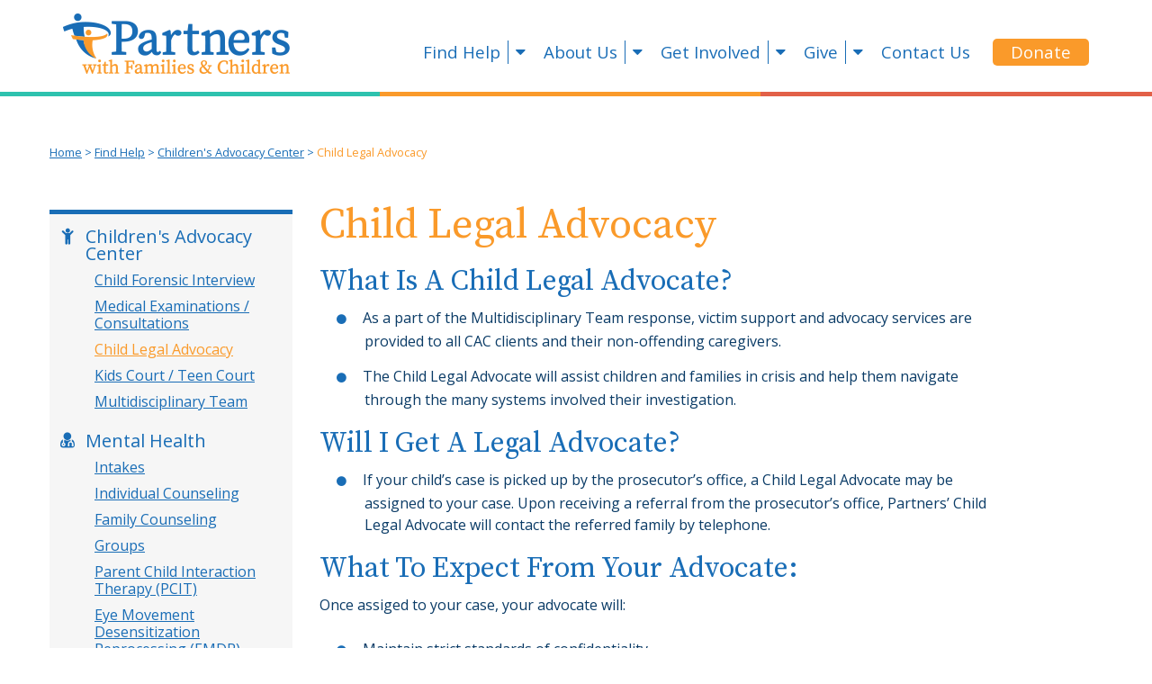

--- FILE ---
content_type: text/html; charset=UTF-8
request_url: https://partnerswithfamilies.org/child-legal-advocacy-kids
body_size: 4326
content:
<!DOCTYPE html>
<html class="no-js" lang="en-GB">
<head>
    <!-- Google tag (gtag.js) -->
<script async src="https://www.googletagmanager.com/gtag/js?id=AW-16609458042">
</script>
<script>
window.dataLayer = window.dataLayer || [];
function gtag(){dataLayer.push(arguments);}
gtag('js', new Date());

gtag('config', 'AW-16609458042');
</script>
    <meta charset="utf-8" />

    <meta name="viewport" content="width=device-width, initial-scale=1.0" />
    <link rel="shortcut icon" href="/theme/partners/Partners-favicon.png">    <title>Child Legal Advocacy |Partners with Families &amp; Children    </title>

    <link href='https://fonts.googleapis.com/css?family=Source+Serif+Pro:400,600,700|Open+Sans:400,300' rel='stylesheet' type='text/css'>

    <link href="//maxcdn.bootstrapcdn.com/font-awesome/4.4.0/css/font-awesome.min.css" rel="stylesheet">
    <link href="//maxcdn.bootstrapcdn.com/bootstrap/3.3.5/css/bootstrap.min.css" rel="stylesheet">    <link rel="stylesheet" href="/theme/partners/css/boltforms.css">
    <link rel="stylesheet" href="/theme/partners/global.css">    <link rel="stylesheet" href="/theme/partners/css/magnific-popup.css">

    <!-- JAVASCRIPT -->
	<meta name="generator" content="Bolt">
	<link rel="canonical" href="http://partnerswithfamilies.org/child-legal-advocacy-kids">
</head>
<body>


<nav class="container">
    <div class="row">
        <div class="col-md-3">
            <a href="/"><img src="/theme/partners/images/logo-blue.png" alt="Partners with Families &amp; Children"></a>
        </div>
        <div class="col-md-9">
            <!-- Right Nav Section -->
            <div class="navbar navbar-default">
                <button class="btn btn-navbar" type="button" data-toggle="collapse" data-target="#nav">
                    Menu
                    <div class="menu_hamburger">
                        <span class="lines"></span>
                    </div>
                </button>
                <div id="nav" class="navbar-collapse collapse nav">
                    <div class="nav-menu text-right">
                        <ul>

                    <li class="index-1 first dropdown">
        <a href="/find-help" title=''           class=''>
            Find Help        </a>
                    <a data-toggle="dropdown" class="dropdown-toggle" href="#"><i class="fa fa-caret-down fa-fw"></i></a>
            <div class="dropdown-menu">
                <ul>
                                                    <li class="index-1 first dropdown">
        <a href="/children-s-advocacy-center" title=''           class='icon-person'>
            Children&#039;s Advocacy Center        </a>
                    <a data-toggle="dropdown" class="dropdown-toggle" href="#"><i class="fa fa-caret-down fa-fw"></i></a>
            <div class="dropdown-menu">
                <ul>
                                                    <li class="index-1 first">
        <a href="/child-forensic-interview" title=''           class=''>
            Child Forensic Interview        </a>
            </li>

                                                    <li class="index-2">
        <a href="/medical-examinations-consultations" title=''           class=''>
            Medical Examinations / Consultations        </a>
            </li>

                                                    <li class="index-3 current">
        <a href="/child-legal-advocacy-kids" title=''           class=''>
            Child Legal Advocacy        </a>
            </li>

                                                    <li class="index-4">
        <a href="/court-teen-court" title=''           class=''>
            Kids Court / Teen Court        </a>
            </li>

                                                    <li class="index-5 last">
        <a href="/multidisciplinary-team" title=''           class=''>
            Multidisciplinary Team        </a>
            </li>

                                    </ul>
            </div>
            </li>

                                                    <li class="index-2 dropdown">
        <a href="/mental-health" title=''           class='icon-doctor'>
            Mental Health        </a>
                    <a data-toggle="dropdown" class="dropdown-toggle" href="#"><i class="fa fa-caret-down fa-fw"></i></a>
            <div class="dropdown-menu">
                <ul>
                                                    <li class="index-1 first">
        <a href="/intakes" title=''           class=''>
            Intakes        </a>
            </li>

                                                    <li class="index-2">
        <a href="/individual-counseling" title=''           class=''>
            Individual Counseling        </a>
            </li>

                                                    <li class="index-3">
        <a href="/family-counseling" title=''           class=''>
            Family Counseling        </a>
            </li>

                                                    <li class="index-4">
        <a href="/groups" title=''           class=''>
            Groups        </a>
            </li>

                                                    <li class="index-5">
        <a href="/pcit" title=''           class=''>
            Parent Child Interaction Therapy (PCIT)        </a>
            </li>

                                                    <li class="index-6">
        <a href="/emdr" title=''           class=''>
            Eye Movement Desensitization Reprocessing (EMDR)        </a>
            </li>

                                                    <li class="index-7 last">
        <a href="/family-team-coordination" title=''           class=''>
            Child &amp; Family Team Coordination        </a>
            </li>

                                    </ul>
            </div>
            </li>

                                                    <li class="index-3 dropdown">
        <a href="/substance-use-disorders" title=''           class='icon-sun'>
            Substance Use Disorders        </a>
                    <a data-toggle="dropdown" class="dropdown-toggle" href="#"><i class="fa fa-caret-down fa-fw"></i></a>
            <div class="dropdown-menu">
                <ul>
                                                    <li class="index-1 first">
        <a href="/assessments" title=''           class=''>
            Assessments        </a>
            </li>

                                                    <li class="index-2">
        <a href="/individual-counseling-substance-abuse" title=''           class=''>
            Individual Counseling        </a>
            </li>

                                                    <li class="index-3">
        <a href="/men-s-group" title=''           class=''>
            Men’s Group        </a>
            </li>

                                                    <li class="index-4 last">
        <a href="/women-s-group" title=''           class=''>
            Women’s Group        </a>
            </li>

                                    </ul>
            </div>
            </li>

                                                    <li class="index-4">
        <a href="/pages/fussy-baby-network"            class='icon-drop'>
            Fussy Baby Network        </a>
            </li>

                                                    <li class="index-5 last dropdown">
        <a href="/parenting-support" title=''           class='icon-heart'>
            Parenting  Support        </a>
                    <a data-toggle="dropdown" class="dropdown-toggle" href="#"><i class="fa fa-caret-down fa-fw"></i></a>
            <div class="dropdown-menu">
                <ul>
                                                    <li class="index-1 first">
        <a href="/pages/engaging-fatherhood-workshop"            class=''>
            Engaging Fatherhood        </a>
            </li>

                                                    <li class="index-2">
        <a href="/guiding-good-choices" title=''           class=''>
            Guiding Good Choices        </a>
            </li>

                                                    <li class="index-3 last">
        <a href="/incredible-years" title=''           class=''>
            Incredible Years        </a>
            </li>

                                    </ul>
            </div>
            </li>

                                    </ul>
            </div>
            </li>

                        <li class="index-2 dropdown">
        <a href="/about-us" title=''           class=''>
            About Us        </a>
                    <a data-toggle="dropdown" class="dropdown-toggle" href="#"><i class="fa fa-caret-down fa-fw"></i></a>
            <div class="dropdown-menu">
                <ul>
                                                    <li class="index-1 first">
        <a href="/history" title=''           class=''>
            History        </a>
            </li>

                                                    <li class="index-2">
        <a href="/team" title=''           class=''>
            Team        </a>
            </li>

                                                    <li class="index-3">
        <a href="/board" title=''           class=''>
            Board        </a>
            </li>

                                                    <li class="index-4">
        <a href="/news" title=''           class=''>
            News        </a>
            </li>

                                                    <li class="index-5">
        <a href="/financial" title=''           class=''>
            Financial        </a>
            </li>

                                                    <li class="index-6">
        <a href="/faq" title=''           class=''>
            FAQ        </a>
            </li>

                                                    <li class="index-7 last">
        <a href="/resources" title=''           class=''>
            Resources        </a>
            </li>

                                    </ul>
            </div>
            </li>

                        <li class="index-3 dropdown">
        <a href="/get-involved" title=''           class=''>
            Get Involved        </a>
                    <a data-toggle="dropdown" class="dropdown-toggle" href="#"><i class="fa fa-caret-down fa-fw"></i></a>
            <div class="dropdown-menu">
                <ul>
                                                    <li class="index-1 first">
        <a href="/events" title=''           class=''>
            Events        </a>
            </li>

                                                    <li class="index-2">
        <a href="/volunteer" title=''           class=''>
            Volunteer        </a>
            </li>

                                                    <li class="index-3 last">
        <a href="/community-outreach-and-education" title=''           class=''>
            Community Outreach and Education        </a>
            </li>

                                    </ul>
            </div>
            </li>

                        <li class="index-4 dropdown">
        <a href="/give" title=''           class=''>
            Give        </a>
                    <a data-toggle="dropdown" class="dropdown-toggle" href="#"><i class="fa fa-caret-down fa-fw"></i></a>
            <div class="dropdown-menu">
                <ul>
                                                    <li class="index-1 first">
        <a href="/donate" title=''           class=''>
            Donate Online        </a>
            </li>

                                                    <li class="index-2">
        <a href="/monthly-giving" title=''           class=''>
            Monthly Giving        </a>
            </li>

                                                    <li class="index-3">
        <a href="/planned-giving" title=''           class=''>
            Planned Giving        </a>
            </li>

                                                    <li class="index-4 last">
        <a href="/wish-list" title=''           class=''>
            Wish List        </a>
            </li>

                                    </ul>
            </div>
            </li>

                        <li class="index-5">
        <a href="/contact-us" title=''           class=''>
            Contact Us        </a>
            </li>

                        <li class="index-6 last">
        <a href="/donate" title=''           class='btn'>
            Donate        </a>
            </li>

    
                        </ul>
                    </div>
                </div>
            </div>
        </div>
    </div>
</nav>    

    <div class="header-divide"></div>
    <div class="container content-pad">
        
    <p class="breadcrumbs">
        <a href="/">Home</a> &gt;
                                    <a href="/find-help">Find Help</a> &gt;
                                                <a href="/children-s-advocacy-center">Children&#039;s Advocacy Center</a> &gt;
                                                                <span class="no-link">
                Child Legal Advocacy
                </span>
                        </p>
        <div class="row">
                            <div class="col-lg-8 col-md-9 main-content col-md-push-3">
                    <h1>Child Legal Advocacy</h1>
                    
    <h2>What Is A Child Legal Advocate?</h2>

<ul>
    <li>As a part of the Multidisciplinary Team response, victim support and advocacy services are provided to all CAC clients and their non-offending caregivers.</li>
    <li>The Child Legal Advocate will assist children and families in crisis and help them navigate through the many systems involved their investigation.</li>
</ul>

<h2>Will I Get A Legal Advocate?&nbsp;</h2>

<ul>
    <li>If your child’s case is picked up by the prosecutor’s office, a Child Legal Advocate may be assigned to your case. Upon receiving a referral from the prosecutor’s office, Partners’ Child Legal Advocate will contact the referred family by telephone.</li>
</ul>

<h2>What To Expect From Your Advocate:</h2>

<p>Once assiged to your case, your advocate will:</p>

<ul>
    <li>Maintain strict standards of confidentiality.</li>
    <li>Informs victims of what their rights are.</li>
    <li>Provide information and education to child and teen victims and families about the legal criminal justice system, courtroom procedures, and prosecutorial timelines.</li>
    <li>Provide emotional support, safety and comfort to the child/teen victim before, during, and after any legal proceedings, by paying close attention to the individual child’s/teens emotional state and needs.</li>
    <li>Maintain contact with the victim and family throughout the investigation and prosecution when requested by the family, Prosecutor, or the law enforcement officer.</li>
    <li>Accompany the child/teen and family to any prosecutorial or defense interviews with the victim, and at any judicial proceedings related to criminal acts committed against the victim.</li>
    <li>Provide the family with updated information regarding the status of their case, continuances, dispositions, sentencing and inmate status notifications. (including offender release from custody)</li>
    <li>Connect victims with available resources.</li>
    <li>Act as a liaison between victims and the prosecutor.&nbsp;</li>
</ul>

<p></p>

<p></p>



                </div>
                <div class="col-md-3 col-lg-pull-8 col-md-pull-9">
                            <div class="sidebar-menu"><div class="nav-label"><div class="heading-border" style="margin-bottom: 15px;"><h2><a href="/find-help">Find Help</a></h2></div></div><div class="links"><li class="index-1 has-dropdown "><a href="/children-s-advocacy-center" title=''           class='icon-person'>
            Children&#039;s Advocacy Center
        </a><ul class="dropdown"><li class="index-1 "><a href="/child-forensic-interview" title=''           class=''>
            Child Forensic Interview
        </a></li><li class="index-2 "><a href="/medical-examinations-consultations" title=''           class=''>
            Medical Examinations / Consultations
        </a></li><li class="index-3 active  current"><a href="/child-legal-advocacy-kids" title=''           class=''>
            Child Legal Advocacy
        </a></li><li class="index-4 "><a href="/court-teen-court" title=''           class=''>
            Kids Court / Teen Court
        </a></li><li class="index-5 "><a href="/multidisciplinary-team" title=''           class=''>
            Multidisciplinary Team
        </a></li></ul></li><li class="index-2 has-dropdown "><a href="/mental-health" title=''           class='icon-doctor'>
            Mental Health
        </a><ul class="dropdown"><li class="index-1 "><a href="/intakes" title=''           class=''>
            Intakes
        </a></li><li class="index-2 "><a href="/individual-counseling" title=''           class=''>
            Individual Counseling
        </a></li><li class="index-3 "><a href="/family-counseling" title=''           class=''>
            Family Counseling
        </a></li><li class="index-4 "><a href="/groups" title=''           class=''>
            Groups
        </a></li><li class="index-5 "><a href="/pcit" title=''           class=''>
            Parent Child Interaction Therapy (PCIT)
        </a></li><li class="index-6 "><a href="/emdr" title=''           class=''>
            Eye Movement Desensitization Reprocessing (EMDR)
        </a></li><li class="index-7 "><a href="/family-team-coordination" title=''           class=''>
            Child &amp; Family Team Coordination
        </a></li></ul></li><li class="index-3 has-dropdown "><a href="/substance-use-disorders" title=''           class='icon-sun'>
            Substance Use Disorders
        </a><ul class="dropdown"><li class="index-1 "><a href="/assessments" title=''           class=''>
            Assessments
        </a></li><li class="index-2 "><a href="/individual-counseling-substance-abuse" title=''           class=''>
            Individual Counseling
        </a></li><li class="index-3 "><a href="/men-s-group" title=''           class=''>
            Men’s Group
        </a></li><li class="index-4 "><a href="/women-s-group" title=''           class=''>
            Women’s Group
        </a></li></ul></li><li class="index-4 "><a href="/pages/fussy-baby-network"            class='icon-drop'>
            Fussy Baby Network
        </a></li><li class="index-5 has-dropdown "><a href="/parenting-support" title=''           class='icon-heart'>
            Parenting  Support
        </a><ul class="dropdown"><li class="index-1 "><a href="/pages/engaging-fatherhood-workshop"            class=''>
            Engaging Fatherhood
        </a></li><li class="index-2 "><a href="/guiding-good-choices" title=''           class=''>
            Guiding Good Choices
        </a></li><li class="index-3 "><a href="/incredible-years" title=''           class=''>
            Incredible Years
        </a></li></ul></li></div></div>
    
                </div>
                    </div>
    </div>
    <div class="blue-banner small-blue-child">
    <div class="container">
        <div class="row">
            <div class="col-md-4 col-sm-5 col-xs-7 col-sm-offset-6 col-xs-offset-5 text-center">
                <h4>Help us change the cycle</h4>
                <a href="" class="btn">Donate <i class="fa fa-caret-right"></i></a>
            </div>
        </div>
    </div>
</div>

<!-- Footer -->
<footer>
    <div class="container">
        <div class="col-md-4">
            <a href="/"><img src="/theme/partners//images/logo-white.png" alt="Partners with Families & Children" class="footer-logo"></a>
            <br>
            &copy;2026 Partners with Families and Children <br>
            Design copyright &copy;2026, <a href="https://designspike.com">Design Spike&reg;, Inc.</a><BR>Hosted by <a href="https://www.digitimber.com">DigiTimber</a><br>
            <br>
            <div class="small-font">
                Partners with Families and Children is a 501(c)(3) nonprofit organization and contributions are tax deductible.
            </div>
        </div>
        <div class="col-md-2 col-md-offset-1">
            <h6>Links:</h6>
            <ul>

                    <li class="index-1 first">
        <a href="/find-help" title=''           class=''>
            Find Help        </a>
            </li>

                        <li class="index-2">
        <a href="/about-us" title=''           class=''>
            About Us        </a>
            </li>

                        <li class="index-3">
        <a href="/get-involved" title=''           class=''>
            Get Involved        </a>
            </li>

                        <li class="index-4">
        <a href="/give" title=''           class=''>
            Give        </a>
            </li>

                        <li class="index-5 last">
        <a href="/contact-us" title=''           class=''>
            Contact Us        </a>
            </li>

    
            </ul>
            <br>
            <h6>Connect:</h6>
            <div class="small-font">
                <a href="https://www.facebook.com/pages/Partners-with-Families-Children/224380791061682" target="_blank"><i class="fa fa-fw fa-2x fa-facebook-square"></i></a>
                <a href="https://www.linkedin.com/company/partners-with-families-&-children?report%2Esuccess=KJ_KkFGTDCfMt-A7wV3Fn9Yvgwr02Kd6AZHGx4bQCDiP6-2rfP2oxyVoEQiPrcAQ7Bf" target="_blank"><i class="fa fa-fw fa-2x fa-linkedin"></i></a>
            </div>
        </div>
        <div class="col-md-3 ">
            <h6>Location:</h6>
            <a target="_blank" href="https://goo.gl/maps/V1htciYTXkuvfTgRA">
                106 W Mission Ave. <br>
                Spokane, WA 99201
            </a> <br>
            <br>
            <h6>Contact:</h6>
            Phone: <a href="tel:15094734810" title="For Mobile (Click to Call)">509.473.4810</a><br>
            Fax: <a href="tel:15094734840" title="For Mobile (Click to Fax)">509.473.4840</a><br>
            <a href="mailto:partners@partnerswithfamilies.org">partners@partnerswithfamilies.org</a><br>
        </div>
        <div class="col-md-2" style="white-space: nowrap; word-wrap: normal;">
            <h6>Hours:</h6>
            CAC: 8am to 5:30 pm M-Th<br>
            BH: 8am to 6pm M-Th<br>
            <br>
            <h6>Directions:</h6>
            STA Bus Route Info <br>
            <a target="_blank" href="https://goo.gl/maps/V1htciYTXkuvfTgRA">
                <img src="/theme/partners//images/directions-map.gif" alt="Partners with Families & Children">
            </a>
        </div>
    </div>
</footer>

<script src="/theme/partners/javascripts/jquery-2.1.0.min.js"></script>
<script src="//maxcdn.bootstrapcdn.com/bootstrap/3.3.5/js/bootstrap.min.js"></script>
<script src="/theme/partners/javascripts/modernizr.js"></script><script src="/theme/partners/javascripts/jquery.magnific-popup.min.js"></script>

<script src="/theme/partners/javascripts/app.js" async defer></script>

</body>
</html>


--- FILE ---
content_type: text/css
request_url: https://partnerswithfamilies.org/theme/partners/css/boltforms.css
body_size: 405
content:
/**
 * Sample form styling, taken from Skeleton, adapted for Bolt.
 *
 * @see http://www.getskeleton.com/?#forms
 */

.boltform {
    margin: 20px 0;
}

.boltform fieldset {
    margin-bottom: 20px;
}

.boltform input[type="text"],
.boltform input[type="password"],
.boltform input[type="email"],
.boltform textarea,
.boltform select {
    border: 1px solid #ccc;
    padding: 6px 4px;
    outline: none;
    -moz-border-radius: 2px;
    -webkit-border-radius: 2px;
    border-radius: 2px;
    color: #777;
    width: 210px;
    max-width: 100%;
    display: block;
    margin: 0 0 0.25em;
    background: #fff;
}

.boltform select {
    padding: 0;
}

.boltform input[type="text"]:focus,
.boltform input[type="password"]:focus,
.boltform input[type="email"]:focus,
.boltform textarea:focus {
    border: 1px solid #aaa;
    color: #444;
    -moz-box-shadow: 0 0 3px rgba(0,0,0,.2);
    -webkit-box-shadow: 0 0 3px rgba(0,0,0,.2);
    box-shadow:  0 0 3px rgba(0,0,0,.2);
}

.boltform input.wide {
    width: 90%;
}

.boltform textarea {
    min-height: 60px;
    min-width: 90%;
}

.boltform label,
.boltform legend {
    display: block;
    margin: 0.75em 0 0.25em;
}

.boltform select {
    width: 220px;
}

.boltform input[type="checkbox"] {
    display: inline;
    margin-right: 1em;
}

.boltform label span,
.boltform legend span {
    font-weight: normal;
    font-size: 13px;
    color: #444;
}

.boltform button,
.boltform input[type="button"],
.boltform input[type="submit"] {
    margin-top: 0.75em;
    padding: 4px 14px;
    font-weight: normal;
}

.boltform .checkbox-placeholder {
    display: inline;
    color: #666;
}

.boltform label.required:after {
    content: " *";
    color: #F00;
    font-weight: bold;
}

p.boltform-error {
    padding: 8px 35px 8px 14px;
    margin-bottom: 20px;
    text-shadow: 0 1px 0 rgba(255, 255, 255, 0.5);
    border: 1px solid #EED3D7;
    -webkit-border-radius: 4px;
    -moz-border-radius: 4px;
    border-radius: 4px;
    color: #B94A48;
    background-color: #F2DEDE;
}

p.boltform-message {
    padding: 8px 35px 8px 14px;
    margin-bottom: 20px;
    text-shadow: 0 1px 0 rgba(255, 255, 255, 0.5);
    border: 1px solid #D6E9C6;
    -webkit-border-radius: 4px;
    -moz-border-radius: 4px;
    border-radius: 4px;
    color: #468847;
    background-color: #DFF0D8;
}


--- FILE ---
content_type: text/css
request_url: https://partnerswithfamilies.org/theme/partners/global.css
body_size: 4154
content:
/* Clear fix */
.cf:before,
.cf:after {
  content: " ";
  /* 1 */
  display: table;
  /* 2 */
}
.cf:after {
  clear: both;
}
/*  For IE 6/7 only  Include this rule to trigger hasLayout and contain floats.  */
.cf {
  *zoom: 1;
}
html {
  min-height: 100%;
  height: 100%;
}
p {
  margin: 0 0 25px;
}
b,
strong,
.bold {
  font-weight: bold;
}
.br {
  display: block;
}
em,
i {
  font-style: italic;
}
.pad {
  padding: 50px 0;
}
ul,
ol {
  padding-left: 25px;
}
/** FIX for Bootstrap and Google Maps Info window styles problem **/
img[src*="gstatic.com/"],
img[src*="googleapis.com/"] {
  max-width: none;
}
.responsive-only {
  display: none;
}
@media screen and (max-width: 499px) {
  .responsive-only {
    display: block;
  }
}
img {
  max-width: 100%;
}
@media screen and (max-width: 499px) {
  img {
    display: block;
  }
}
.nobr {
  white-space: nowrap;
}
.btn-navbar {
  display: none;
}
nav {
  padding: 15px 0 20px 0;
}
.navbar-default {
  border: none;
  background: none;
  margin-bottom: 0;
  margin-top: 10px;
  border-radius: 0;
}
.navbar-default .navbar-collapse {
  border: none;
}
.navbar-default .nav {
  width: 100%;
  background: none;
  padding: 15px 0 0 0;
  list-style: none;
}
.navbar-default .nav#usernav ul li a {
  color: #bedbec;
}
.navbar-default .nav.navbar-collapse {
  margin-right: 0;
}
.navbar-default .nav ul {
  margin-left: 0;
  margin-bottom: 0;
  padding-left: 0;
  font-size: 0;
  width: 100%;
  position: relative;
}
.navbar-default .nav ul li {
  display: inline-block;
  list-style: none;
}
.navbar-default .nav ul li a {
  text-decoration: none;
  display: inline-block;
  vertical-align: middle;
  font-size: 14pt;
  color: #196db6;
  padding: 5px 0 5px 20px;
}
.navbar-default .nav ul li a.btn {
  padding: 5px 20px;
  color: #ffffff;
  margin-top: 0;
  margin-left: 25px;
}
.navbar-default .nav ul li a.btn:hover,
.navbar-default .nav ul li a.btn:focus {
  color: #ffffff;
}
.navbar-default .nav ul li a.dropdown-toggle {
  padding-left: 0;
  padding-right: 0;
}
.navbar-default .nav ul li a.dropdown-toggle i {
  border-left: solid 1px #196db6;
  padding: 4px 0 4px 8px;
  margin-right: 0;
  margin-left: 8px;
  width: auto;
  vertical-align: bottom;
}
.navbar-default .nav ul li.current > a,
.navbar-default .nav ul li a:hover,
.navbar-default .nav ul li a:focus {
  color: #fa9a2a;
}
.navbar-default .nav ul li.current > a.btn {
  color: #ffffff;
}
.navbar-default .nav ul li ul li a {
  text-transform: none;
}
.navbar-default .nav ul li.open > a,
.navbar-default .nav ul li.open > a:hover,
.navbar-default .nav ul li.open > a:focus {
  color: #fa9a2a;
  background: none;
}
.navbar-default .nav ul li.open > a.dropdown-toggle,
.navbar-default .nav ul li.open > a:hover.dropdown-toggle,
.navbar-default .nav ul li.open > a:focus.dropdown-toggle {
  padding-right: 0;
}
.navbar-default .nav ul li .dropdown-menu {
  border-radius: 0;
  background: #ffffff;
  box-shadow: none;
  margin-top: 0;
  margin-right: 0;
  margin-left: -1px;
  left: 0;
  min-width: 260px;
  width: 100%;
  border: solid 1px #196db6;
  border-top-width: 5px;
  border-bottom-width: 2px;
  padding: 10px 10px 10px 20px;
}
.navbar-default .nav ul li .dropdown-menu .dropdown-toggle,
.navbar-default .nav ul li .dropdown-menu .dropdown-menu {
  display: none;
}
.navbar-default .nav ul li .dropdown-menu li,
.navbar-default .nav ul li .dropdown-menu li ul li {
  display: block;
  border-top: none;
  margin: 7px 0;
  line-height: 150%;
}
.navbar-default .nav ul li .dropdown-menu li a,
.navbar-default .nav ul li .dropdown-menu li ul li a {
  display: inline;
  line-height: normal;
  padding: 0;
  font-size: 11pt;
  text-align: left;
  text-decoration: underline;
}
.navbar-default .nav ul li .dropdown-menu li ul,
.navbar-default .nav ul li .dropdown-menu li ul li ul {
  padding-left: 0;
}
.navbar-default .nav ul li:first-child {
  border-left: none;
}
.navbar-default .btn-navbar,
.navbar-default .navbar-toggle {
  background: #fa9a2a;
  width: 100%;
  border: none;
  padding: 8px 13px;
  margin: 10px 0 0 0;
  transition: 0.3s;
  font-size: 28px;
  font-weight: bold;
  color: #FFF;
  border-radius: 0;
}
.navbar-default .btn-navbar .menu_hamburger,
.navbar-default .navbar-toggle .menu_hamburger {
  display: inline-block;
  width: 30px;
  height: 30px;
  vertical-align: middle;
  margin-top: -2px;
}
.navbar-default .btn-navbar .menu_hamburger .icon-bar,
.navbar-default .navbar-toggle .menu_hamburger .icon-bar {
  background-color: #FFF;
  border-radius: 1px;
  box-shadow: 0 1px 0 rgba(0, 0, 0, 0.25);
  display: block;
  height: 4px;
  width: 30px;
  margin: 4px 0;
}
.navbar-default .btn-navbar:hover,
.navbar-default .navbar-toggle:hover,
.navbar-default .btn-navbar:focus,
.navbar-default .navbar-toggle:focus {
  transform: scale(1);
  background: #196db6;
}
.navbar-default .btn-navbar:hover,
.navbar-default .navbar-toggle:hover {
  background-color: #000;
  opacity: 1;
  color: #ffffff;
}
.navbar-default .btn-navbar:hover .lines:before,
.navbar-default .navbar-toggle:hover .lines:before {
  top: 1.14286rem;
}
.navbar-default .btn-navbar:hover .lines:after,
.navbar-default .navbar-toggle:hover .lines:after {
  top: -1.14286rem;
}
.navbar-default .btn-navbar:active,
.navbar-default .navbar-toggle:active {
  transition: 0ms;
}
.navbar-default .btn-navbar.open .lines,
.navbar-default .navbar-toggle.open .lines {
  background: transparent;
}
.navbar-default .btn-navbar.open .lines:before,
.navbar-default .navbar-toggle.open .lines:before,
.navbar-default .btn-navbar.open .lines:after,
.navbar-default .navbar-toggle.open .lines:after {
  -webkit-transform-origin: 50% 50%;
  transform-origin: 50% 50%;
  top: 0;
  width: 4rem;
}
.navbar-default .btn-navbar.open .lines:before,
.navbar-default .navbar-toggle.open .lines:before {
  -webkit-transform: rotate3d(0, 0, 1, 45deg);
  transform: rotate3d(0, 0, 1, 45deg);
}
.navbar-default .btn-navbar.open .lines:after,
.navbar-default .navbar-toggle.open .lines:after {
  -webkit-transform: rotate3d(0, 0, 1, -45deg);
  transform: rotate3d(0, 0, 1, -45deg);
}
.navbar-default .btn-navbar .lines,
.navbar-default .navbar-toggle .lines {
  display: inline-block;
  width: 4rem;
  height: 0.57143rem;
  background: #ecf0f1;
  border-radius: 0.28571rem;
  transition: 0.3s;
  position: relative;
}
.navbar-default .btn-navbar .lines:before,
.navbar-default .navbar-toggle .lines:before,
.navbar-default .btn-navbar .lines:after,
.navbar-default .navbar-toggle .lines:after {
  display: inline-block;
  width: 4rem;
  height: 0.57143rem;
  background: #ecf0f1;
  border-radius: 0.28571rem;
  transition: 0.3s;
  position: absolute;
  left: 0;
  content: '';
  -webkit-transform-origin: 0.28571rem center;
  transform-origin: 0.28571rem center;
}
.navbar-default .btn-navbar .lines:before,
.navbar-default .navbar-toggle .lines:before {
  top: 1rem;
}
.navbar-default .btn-navbar .lines:after,
.navbar-default .navbar-toggle .lines:after {
  top: -1rem;
}
.sidebar-menu {
  border-top: solid 5px #196db6;
  padding: 15px;
  margin-top: 27px;
  background: #f6f6f6;
  font-size: 20px;
}
.sidebar-menu .heading-border {
  display: none;
}
.sidebar-menu li {
  list-style: none;
  margin: 0 0 25px 25px;
  line-height: 95%;
  position: relative;
}
.sidebar-menu li.current > a {
  color: #fa9a2a;
}
.sidebar-menu li a {
  text-decoration: none;
}
.sidebar-menu li a:hover {
  color: #fa9a2a;
}
.sidebar-menu li a::before {
  font-family: 'FontAwesome';
  position: absolute;
  left: -30px;
  width: 20px;
  text-align: center;
}
.sidebar-menu li a.icon-person::before {
  content: '';
}
.sidebar-menu li a.icon-sun::before {
  content: '';
}
.sidebar-menu li a.icon-doctor::before {
  content: '';
}
.sidebar-menu li a.icon-drop::before {
  content: '';
}
.sidebar-menu li a.icon-heart::before {
  content: '';
}
.sidebar-menu li ul {
  padding-left: 10px;
  padding-top: 5px;
}
.sidebar-menu li ul li {
  line-height: 85%;
  margin: 5px 0 10px 0;
}
.sidebar-menu li ul li a {
  text-decoration: underline;
  font-size: 80%;
}
.sidebar-menu.body-menu {
  border-top: none;
  background: none;
}
.sidebar-menu.body-menu .links > li {
  display: inline-block;
  width: 30%;
  border-top: solid 5px #196db6;
  vertical-align: top;
  padding: 10px 5px 20px 30px;
}
.sidebar-menu.body-menu .links > li a::before {
  left: 0;
}
@media screen and (max-width: 767px) {
  .sidebar-menu.body-menu .links > li {
    display: block;
    width: 90%;
    margin: auto;
    padding: 10px 20px;
  }
}
@media screen and (max-width: 992px) {
  nav {
    text-align: center;
  }
  nav .text-right {
    text-align: center;
  }
  nav .phone {
    padding-top: 20px;
  }
  nav #logo {
    margin-left: -3.5%;
  }
  nav #logo img {
    margin: auto;
  }
}
@media screen and (max-width: 767px) {
  nav {
    border-bottom: none;
  }
  .collapse {
    display: none;
  }
  .btn-navbar {
    display: inline-block;
  }
  nav .container,
  nav .col-md-10 {
    padding: 0;
  }
  .navbar-default .nav > :before,
  .navbar-default .nav > :after {
    display: none;
  }
  .navbar-default .nav ul li {
    position: static;
  }
  .navbar-default .nav ul li .dropdown-menu li a {
    text-align: center;
  }
  .navbar-default {
    text-align: left;
    margin: 20px 0 0 0;
    padding: 0;
  }
  .navbar-default #nav {
    max-height: none;
    background: #196db6;
    border: solid 1px #bedbec;
    border-bottom: none;
    padding: 0;
    position: absolute;
    z-index: 999;
  }
  .navbar-default #nav ul {
    padding: 0;
    text-align: left;
  }
  .navbar-default #nav ul li {
    margin: 0;
    display: block;
    border-bottom: solid 1px #bedbec;
  }
  .navbar-default #nav ul li a {
    display: block;
    padding: 11px 10px;
    margin: 0;
    color: #ffffff;
  }
  .navbar-default #nav ul li a br {
    display: none;
  }
  .navbar-default #nav ul li a i {
    margin-left: 5px;
  }
  .navbar-default #nav ul li a:hover,
  .navbar-default #nav ul li afocus,
  .navbar-default #nav ul li a.current {
    background: #fa9a2a;
    color: #ffffff;
  }
  .navbar-default #nav ul li .btn {
    border-radius: 0;
    text-align: left;
    background: #000000;
  }
  .navbar-default #nav ul li.nav_find-a-job a {
    border-radius: 0;
  }
  .navbar-default #nav ul li .dropdown-menu {
    background: #2188e1;
    position: relative;
    text-align: left;
    float: none;
    margin-top: 0;
    border: none;
  }
  .navbar-default #nav ul li .dropdown-menu li {
    border: none;
  }
  .navbar-default #nav ul li .dropdown-menu li a {
    display: inline;
    text-align: left;
  }
  .navbar-default #nav ul li .dropdown-menu li a:hover {
    background: none;
    text-decoration: none;
    color: #000000;
  }
  .navbar-default #nav ul li .dropdown-menu .dropdown-toggle,
  .navbar-default #nav ul li .dropdown-menu .dropdown-menu {
    display: none;
  }
  .navbar-default #nav .dropdown-toggle {
    float: right;
    margin-top: -48px;
    padding: 0;
  }
  .navbar-default #nav .dropdown-toggle a {
    padding: 0;
    margin: 0;
  }
  .navbar-default #nav .dropdown-toggle i {
    line-height: 48px;
    padding: 0 16px 0 16px;
    margin-left: 0;
    background: #fa9a2a;
    color: #FFF;
  }
}
/* prevent content from scolling behind menu when menu is open */
html.menu-open,
html.menu-open body {
  overflow-y: hidden;
  height: 100%;
}
body {
  min-height: 100%;
  min-width: 100%;
  background: #ffffff;
  color: #0a3b66;
  font-family: 'Source Serif Pro', serif;
  font-size: 16px;
  text-align: left;
  line-height: 150%;
}
@media screen and (max-width: 499px) {
  body {
    font-size: 14pt;
    line-height: 140%;
  }
}
h1 {
  font-size: 46px;
  font-family: 'Source Serif Pro', serif;
  color: #fa9a2a;
}
@media screen and (max-width: 1200px) {
  h1 {
    font-size: 28px;
  }
}
@media screen and (max-width: 499px) {
  h1 {
    font-size: 20pt;
  }
}
h2 {
  font-size: 32px;
  line-height: 110%;
  font-family: 'Source Serif Pro', serif;
  color: #196db6;
}
@media screen and (max-width: 1200px) {
  h2 {
    font-size: 26px;
  }
}
@media screen and (max-width: 499px) {
  h2 {
    font-size: 18px;
  }
}
h3 {
  font-size: 26px;
  font-family: 'Source Serif Pro', serif;
  font-weight: bold;
}
@media screen and (max-width: 1200px) {
  h3 {
    font-size: 22pt;
  }
}
@media screen and (max-width: 499px) {
  h3 {
    font-size: 18pt;
  }
}
h4 {
  font-size: 22px;
  font-family: 'Source Serif Pro', serif;
  font-weight: bold;
  color: #196db6;
}
@media screen and (max-width: 1200px) {
  h4 {
    font-size: 18pt;
  }
}
@media screen and (max-width: 499px) {
  h4 {
    font-size: 16pt;
  }
}
h5 {
  font-size: 130%;
  font-family: 'Source Serif Pro', serif;
  font-weight: bold;
}
@media screen and (max-width: 1200px) {
  h5 {
    font-size: 150%;
  }
}
@media screen and (max-width: 499px) {
  h5 {
    font-size: 16pt;
  }
}
h6 {
  font-size: 115%;
  line-height: 150%;
  font-family: 'Source Serif Pro', serif;
  font-weight: bold;
}
@media screen and (max-width: 1200px) {
  h6 {
    font-size: 115%;
  }
}
@media screen and (max-width: 499px) {
  h6 {
    font-size: 14pt;
  }
}
p,
li {
  font-family: 'Open Sans', sans-serif;
  min-height: 15px;
}
hr {
  height: 1px;
  border: none;
  color: #196db6;
  background: #196db6;
}
hr.no-margin {
  margin: 0;
}
a {
  transition: .2s;
  color: #196db6;
  text-decoration: underline;
}
a:hover,
a:focus {
  color: #196db6;
}
.main-content {
  font-family: 'Open Sans', sans-serif;
}
.main-content ul,
.main-content ol {
  margin-left: 10px;
  font-family: 'Source Serif Pro', serif;
}
.main-content ul li,
.main-content ol li {
  margin: 5px 0 15px 0;
}
.main-content ul > li {
  list-style-type: none;
  font-weight: normal;
  padding: 0 0 0 15px;
}
.main-content ul > li:before {
  display: inline-block;
  width: 20px;
  font-size: 12px;
  padding-right: 29px;
  margin-left: -31px;
  font-weight: bold;
  text-align: right;
  color: #196db6;
  font-family: 'FontAwesome';
  content: "";
}
.main-content ol {
  padding: 0;
  counter-reset: item;
}
.main-content ol > li {
  padding: 0 0 0 35px;
  list-style-type: none;
  counter-increment: item;
}
.main-content ol > li:before {
  display: inline-block;
  width: 42px;
  padding-right: 15px;
  margin-left: -45px;
  font-weight: bold;
  text-align: right;
  color: #196db6;
  content: counter(item) ".";
}
table {
  min-height: .01%;
  overflow-x: auto;
}
table > tbody > tr:nth-of-type(2n+1) {
  background-color: #f6f6f6;
}
table td,
table th {
  padding: 2px 8px;
}
table td {
  font-size: 80%;
}
.breadcrumbs {
  color: #196db6;
  font-size: 80%;
}
.breadcrumbs .no-link {
  color: #fa9a2a;
}
@media screen and (max-width: 767px) {
  .breadcrumbs {
    padding: 0 15px;
  }
}
.small-font {
  font-size: 80%;
  line-height: 120%;
}
.small-font p {
  margin-bottom: 0;
  line-height: 130%;
  margin-top: 10px;
}
select,
input[type="text"],
input[type="password"],
input[type="email"],
input[type="tel"],
textarea {
  color: #000;
  background: #ffffff;
  border: solid #666666 1px;
  padding: 2px 10px;
  font-size: 75%;
  font-weight: normal;
}
input[type="checkbox"] {
  display: none;
}
input[type="checkbox"] + label {
  display: inline-block;
  width: 19px;
  height: 19px;
  float: left;
  margin: -11px 20px 0 0;
  cursor: pointer;
  border: solid 2px #fa9a2a;
  border-radius: 2px;
  color: #fa9a2a;
  position: relative;
  font-weight: normal;
}
input[type="checkbox"]:checked + label:after {
  font-family: 'FontAwesome';
  content: '';
  position: absolute;
  top: -5px;
  font-size: 10pt;
}
input[type="checkbox"]:disabled + label {
  border-color: #999;
}
input[type="checkbox"]:disabled + label:after {
  color: #999;
  content: '';
  position: absolute;
  top: -5px;
  left: 1px;
  font-size: 10pt;
}
.form-element {
  position: relative;
  padding: 10px 0;
}
.form-element input[type="text"],
.form-element input[type="password"],
.form-element input[type="email"],
.form-element textarea {
  position: relative;
  background: none;
  width: 100%;
  z-index: 1;
}
.form-element input[type="text"].hasvalue:focus + label,
.form-element input[type="password"].hasvalue:focus + label,
.form-element input[type="email"].hasvalue:focus + label,
.form-element textarea.hasvalue:focus + label {
  display: block;
}
.form-element input[type="text"]:focus + label,
.form-element input[type="password"]:focus + label,
.form-element input[type="email"]:focus + label,
.form-element textarea:focus + label,
.form-element input[type="text"].hasvalue + label,
.form-element input[type="password"].hasvalue + label,
.form-element input[type="email"].hasvalue + label,
.form-element textarea.hasvalue + label {
  top: -10px;
  left: 0;
  color: #fa9a2a;
  font-size: 55%;
  font-style: italic;
}
.form-element label {
  position: absolute;
  top: 15px;
  left: 10px;
  color: rgba(250, 154, 42, 0.55);
  font-size: 70%;
  font-style: italic;
  transition: 2ms;
}
.form-element.inline-element {
  display: inline-block;
}
.form-element.inline-element input[type="text"],
.form-element.inline-element input[type="password"],
.form-element.inline-element input[type="email"] {
  display: inline-block;
  width: 150px;
}
.form-element.inline-element input[type="text"].hasvalue:focus + label,
.form-element.inline-element input[type="password"].hasvalue:focus + label,
.form-element.inline-element input[type="email"].hasvalue:focus + label {
  display: block;
}
.form-element.inline-element input[type="text"]:focus + label,
.form-element.inline-element input[type="password"]:focus + label,
.form-element.inline-element input[type="email"]:focus + label,
.form-element.inline-element input[type="text"].hasvalue + label,
.form-element.inline-element input[type="password"].hasvalue + label,
.form-element.inline-element input[type="email"].hasvalue + label {
  top: -10px;
  left: 0;
  color: #fa9a2a;
  font-size: 55%;
  font-style: italic;
}
.form-contain {
  position: relative;
  overflow-x: hidden;
  height: 450px;
}
.form-contain > div {
  position: absolute;
  top: 0;
  left: 0;
  height: 450px;
  background: #eee;
  width: 100%;
  padding-left: 20px;
  margin-left: 110%;
  transition: margin-left 1s ease;
}
.form-contain > div.showform {
  margin-left: 34px;
  z-index: 2;
}
.form-contain > div.showform .form-close {
  display: block;
}
.form-contain > div:first-child {
  margin-left: 0;
  background: #fff;
}
.form-contain > div .form-close {
  position: absolute;
  display: none;
  top: -10px;
  left: -32px;
  border-radius: 6px 0 0 6px;
  height: 450px;
  border: none;
}
.form-contain > div .form-close:hover {
  background: #000000;
  transform: scale(1);
}
input[type="submit"].full-width {
  display: block;
  width: 100%;
}
button,
.btn,
.prm-btn,
input[type="submit"] {
  border: none;
  font-weight: 400;
  padding: 10px 20px;
  font-size: 13pt;
  line-height: 15pt;
  margin-top: 15px;
  border-radius: 5px;
  color: #ffffff;
  background: #fa9a2a;
  text-decoration: none;
}
button:hover,
.btn:hover,
.prm-btn:hover,
input[type="submit"]:hover {
  background: #196db6;
  color: #ffffff;
}
button[disabled],
.btn[disabled],
.prm-btn[disabled],
input[type="submit"][disabled] {
  color: #666666;
  background-color: #eeedec;
}
.content-pad {
  padding: 50px 0;
}
footer {
  padding: 40px 0 60px 0;
  font-size: 16px;
  line-height: 120%;
  background: #16232b;
  color: #bedbec;
}
footer h6 {
  color: #ffffff;
  margin-bottom: 0;
}
footer a {
  color: #bedbec;
}
footer .footer-logo {
  margin-bottom: 20px;
}
footer ul {
  list-style: none;
  padding-left: 0;
}
footer ul li {
  list-style: none;
}
footer ul ul {
  padding-left: 20px;
}
@media screen and (max-width: 767px) {
  footer {
    text-align: center;
  }
}
.header-divide {
  height: 5px;
  background: #2dc2ae;
  background: -moz-linear-gradient(left, #2dc2ae 0%, #2dc2ae 33%, #fa9a2a 33%, #fa9a2a 66%, #e26048 66%, #e26048 100%);
  background: -webkit-gradient(linear, left top, right top, color-stop(0%, #2dc2ae), color-stop(33%, #2dc2ae), color-stop(33%, #fa9a2a), color-stop(66%, #fa9a2a), color-stop(66%, #e26048), color-stop(100%, #e26048));
  background: -webkit-linear-gradient(left, #2dc2ae 0%, #2dc2ae 33%, #fa9a2a 33%, #fa9a2a 66%, #e26048 66%, #e26048 100%);
  background: -o-linear-gradient(left, #2dc2ae 0%, #2dc2ae 33%, #fa9a2a 33%, #fa9a2a 66%, #e26048 66%, #e26048 100%);
  background: -ms-linear-gradient(left, #2dc2ae 0%, #2dc2ae 33%, #fa9a2a 33%, #fa9a2a 66%, #e26048 66%, #e26048 100%);
  background: linear-gradient(to right, #2dc2ae 0%, #2dc2ae 33%, #fa9a2a 33%, #fa9a2a 66%, #e26048 66%, #e26048 100%);
}
.yellow-text {
  color: #fa9a2a;
}
.light-blue-section {
  background: #d5e8f9;
}
.light-blue-section h1 {
  color: #196db6;
}
.blue-banner {
  background: #196db6;
  color: #bedbec;
}
.blue-banner .tagline {
  padding: 65px 0;
  font-size: 190%;
  font-weight: 400;
  line-height: 120%;
}
.blue-banner h4 {
  color: #ffffff;
}
.blue-banner.big-blue-child {
  min-height: 700px;
  background: #006eb6 url("/theme/partners/images/blue-child.jpg") no-repeat center;
  background-size: auto 100%;
  overflow-x: hidden;
}
.blue-banner.big-blue-child .newsletter-signup {
  background: rgba(22, 35, 43, 0.4);
}
@media screen and (max-width: 767px) {
  .blue-banner.big-blue-child {
    background: #006EB6;
  }
}
.blue-banner.small-blue-child {
  padding: 50px 0;
  background: #006eb6 url("/theme/partners/images/blue-child-small-offset.jpg") no-repeat center;
  background-size: auto 100%;
  overflow-x: hidden;
}
@media screen and (max-width: 499px) {
  .blue-banner.small-blue-child {
    padding: 30px 0;
  }
}
.blue-banner h2 {
  color: #ffffff;
}
.hp-banner {
  display: flex;
  flex-wrap: nowrap;
  flex-direction: row;
  justify-content: flex-start;
  align-items: stretch;
}
.hp-banner .hp-banner-left {
  order: 1;
  background: url("/theme/partners/images/green-child-small.jpg");
}
.hp-banner .hp-banner-middle {
  order: 2;
  background: url('/theme/partners/images/gold-family-small.jpg');
}
.hp-banner .hp-banner-right {
  order: 3;
  background: url('/theme/partners/images/red-mother-daughter-small.jpg');
}
.hp-banner .hp-banner-section {
  background-size: cover;
  background-position: center;
  flex-grow: 1;
  min-height: 410px;
  text-align: center;
  padding: 30px 20px;
  color: #ffffff;
}
.hp-banner .hp-banner-section .circle-title {
  width: 200px;
  height: 200px;
  border: solid 3px #ffffff;
  border-radius: 100px;
  display: inline-block;
  line-height: 200px;
  vertical-align: middle;
  font-size: 35px;
  margin-bottom: 15px;
}
.hp-banner .hp-banner-section a {
  color: #ffffff;
  text-decoration: none;
  font-weight: bold;
}
.hp-banner .hp-banner-section a:hover {
  color: #000000;
}
@media screen and (max-width: 767px) {
  .hp-banner {
    flex-wrap: wrap;
  }
}
.success-story-img {
  margin-bottom: -50px;
  margin-top: -20px;
}
@media screen and (max-width: 992px) {
  .success-story-img {
    margin-top: 20px;
  }
}
.circle-wrap {
  padding: 50px 0;
}
.circle-wrap .circle {
  width: 320px;
  height: 320px;
  border: solid 3px #ffffff;
  display: inline-block;
  border-radius: 160px;
  margin: -30px;
  text-align: center;
  padding: 70px 50px;
  color: #ffffff;
  vertical-align: middle;
  font-size: 20px;
}
.circle-wrap .circle h2 {
  font-size: 34px;
  font-weight: bold;
  margin-bottom: 20px;
}
.circle-wrap .circle:nth-child(odd) {
  width: 270px;
  height: 270px;
  padding: 40px;
  margin: -5px 0;
}
@media screen and (max-width: 992px) {
  .circle-wrap .circle:nth-child(odd) {
    width: 320px;
    height: 320px;
    padding: 70px 50px;
    margin: -30px;
  }
  .circle-wrap .circle:nth-child(1),
  .circle-wrap .circle:nth-child(4),
  .circle-wrap .circle:nth-child(5) {
    width: 270px;
    height: 270px;
    padding: 40px;
    margin: -5px 0;
  }
}
@media screen and (max-width: 564px) {
  .circle-wrap .circle:nth-child(odd) {
    width: 270px;
    height: 270px;
    padding: 40px;
    margin: -5px 0;
  }
  .circle-wrap .circle:nth-child(4) {
    width: 320px;
    height: 320px;
    padding: 70px 50px;
    margin: -30px;
  }
}
.newsletter-form {
  padding: 10px 0;
}
.newsletter-form input[type="text"] {
  border: none;
  vertical-align: middle;
  margin-left: 10px;
  padding: 0 10px;
  width: 250px;
}
.newsletter-form input[type="submit"] {
  padding: 5px 15px;
  vertical-align: middle;
  margin: -1px 0 0 10px;
}
.img-caption {
  position: relative;
}
.img-caption:after {
  background: rgba(0, 0, 0, 0.6);
  color: #FFF;
  font-size: 13px;
  font-style: italic;
  line-height: 16px;
  position: absolute;
  padding: 3px;
  bottom: 0;
  left: 0;
  display: block;
  width: 100%;
  min-height: 10px;
  content: attr(data-caption);
}
.donation-form {
  border: solid 3px #196db6;
}
/* bootstrap cleanup */
@media screen and (max-width: 767px) {
  .row {
    margin: 0 10px;
  }
}


--- FILE ---
content_type: text/javascript
request_url: https://partnerswithfamilies.org/theme/partners/javascripts/app.js
body_size: 245
content:


$(document).ready(function () {
    $(".main-content img").each(function() {
        var imageCaption = $(this).attr("title");
        if (imageCaption != '' && imageCaption !== undefined) {
            var imageStyle = $(this).attr("style");
            $(this).attr("style", "");
            $(this).wrap('<div class="img-caption" style="'+imageStyle+'" data-caption="'+imageCaption+'"></div>');
        }
    });
});

// Initialize the Magnific popup shizzle. Fancybox is still here as a trigger, for backwards compatibility.
$('.magnific, .fancybox, div.imageholder a').magnificPopup({
    type: 'image',
    gallery: { enabled: true },
    disableOn: 400,
    closeBtnInside: true,
    enableEscapeKey: true,
    mainClass: 'mfp-with-zoom',
    zoom: {
        enabled: true,
        duration: 300,
        easing: 'ease-in-out'
    }
});

// Don't break on browsers without console.log();
try { console.assert(1); } catch(e) { console = { log: function() {}, assert: function() {} } }
